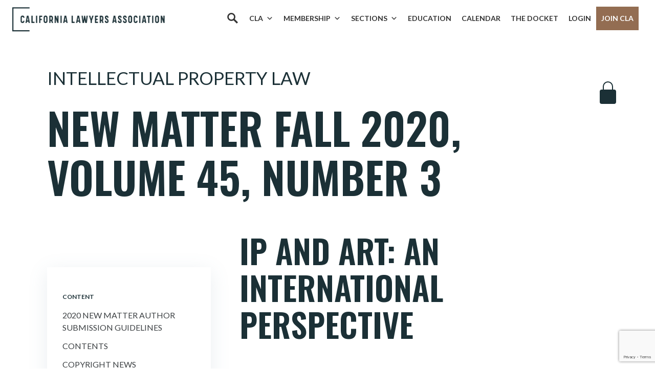

--- FILE ---
content_type: text/html; charset=utf-8
request_url: https://www.google.com/recaptcha/api2/anchor?ar=1&k=6LcenLEpAAAAAAS1iT4Y9C0VmGAXxPrq2I41lckX&co=aHR0cHM6Ly9jYWxhd3llcnMub3JnOjQ0Mw..&hl=en&v=PoyoqOPhxBO7pBk68S4YbpHZ&size=invisible&anchor-ms=20000&execute-ms=30000&cb=6mb29nn7dvjs
body_size: 48849
content:
<!DOCTYPE HTML><html dir="ltr" lang="en"><head><meta http-equiv="Content-Type" content="text/html; charset=UTF-8">
<meta http-equiv="X-UA-Compatible" content="IE=edge">
<title>reCAPTCHA</title>
<style type="text/css">
/* cyrillic-ext */
@font-face {
  font-family: 'Roboto';
  font-style: normal;
  font-weight: 400;
  font-stretch: 100%;
  src: url(//fonts.gstatic.com/s/roboto/v48/KFO7CnqEu92Fr1ME7kSn66aGLdTylUAMa3GUBHMdazTgWw.woff2) format('woff2');
  unicode-range: U+0460-052F, U+1C80-1C8A, U+20B4, U+2DE0-2DFF, U+A640-A69F, U+FE2E-FE2F;
}
/* cyrillic */
@font-face {
  font-family: 'Roboto';
  font-style: normal;
  font-weight: 400;
  font-stretch: 100%;
  src: url(//fonts.gstatic.com/s/roboto/v48/KFO7CnqEu92Fr1ME7kSn66aGLdTylUAMa3iUBHMdazTgWw.woff2) format('woff2');
  unicode-range: U+0301, U+0400-045F, U+0490-0491, U+04B0-04B1, U+2116;
}
/* greek-ext */
@font-face {
  font-family: 'Roboto';
  font-style: normal;
  font-weight: 400;
  font-stretch: 100%;
  src: url(//fonts.gstatic.com/s/roboto/v48/KFO7CnqEu92Fr1ME7kSn66aGLdTylUAMa3CUBHMdazTgWw.woff2) format('woff2');
  unicode-range: U+1F00-1FFF;
}
/* greek */
@font-face {
  font-family: 'Roboto';
  font-style: normal;
  font-weight: 400;
  font-stretch: 100%;
  src: url(//fonts.gstatic.com/s/roboto/v48/KFO7CnqEu92Fr1ME7kSn66aGLdTylUAMa3-UBHMdazTgWw.woff2) format('woff2');
  unicode-range: U+0370-0377, U+037A-037F, U+0384-038A, U+038C, U+038E-03A1, U+03A3-03FF;
}
/* math */
@font-face {
  font-family: 'Roboto';
  font-style: normal;
  font-weight: 400;
  font-stretch: 100%;
  src: url(//fonts.gstatic.com/s/roboto/v48/KFO7CnqEu92Fr1ME7kSn66aGLdTylUAMawCUBHMdazTgWw.woff2) format('woff2');
  unicode-range: U+0302-0303, U+0305, U+0307-0308, U+0310, U+0312, U+0315, U+031A, U+0326-0327, U+032C, U+032F-0330, U+0332-0333, U+0338, U+033A, U+0346, U+034D, U+0391-03A1, U+03A3-03A9, U+03B1-03C9, U+03D1, U+03D5-03D6, U+03F0-03F1, U+03F4-03F5, U+2016-2017, U+2034-2038, U+203C, U+2040, U+2043, U+2047, U+2050, U+2057, U+205F, U+2070-2071, U+2074-208E, U+2090-209C, U+20D0-20DC, U+20E1, U+20E5-20EF, U+2100-2112, U+2114-2115, U+2117-2121, U+2123-214F, U+2190, U+2192, U+2194-21AE, U+21B0-21E5, U+21F1-21F2, U+21F4-2211, U+2213-2214, U+2216-22FF, U+2308-230B, U+2310, U+2319, U+231C-2321, U+2336-237A, U+237C, U+2395, U+239B-23B7, U+23D0, U+23DC-23E1, U+2474-2475, U+25AF, U+25B3, U+25B7, U+25BD, U+25C1, U+25CA, U+25CC, U+25FB, U+266D-266F, U+27C0-27FF, U+2900-2AFF, U+2B0E-2B11, U+2B30-2B4C, U+2BFE, U+3030, U+FF5B, U+FF5D, U+1D400-1D7FF, U+1EE00-1EEFF;
}
/* symbols */
@font-face {
  font-family: 'Roboto';
  font-style: normal;
  font-weight: 400;
  font-stretch: 100%;
  src: url(//fonts.gstatic.com/s/roboto/v48/KFO7CnqEu92Fr1ME7kSn66aGLdTylUAMaxKUBHMdazTgWw.woff2) format('woff2');
  unicode-range: U+0001-000C, U+000E-001F, U+007F-009F, U+20DD-20E0, U+20E2-20E4, U+2150-218F, U+2190, U+2192, U+2194-2199, U+21AF, U+21E6-21F0, U+21F3, U+2218-2219, U+2299, U+22C4-22C6, U+2300-243F, U+2440-244A, U+2460-24FF, U+25A0-27BF, U+2800-28FF, U+2921-2922, U+2981, U+29BF, U+29EB, U+2B00-2BFF, U+4DC0-4DFF, U+FFF9-FFFB, U+10140-1018E, U+10190-1019C, U+101A0, U+101D0-101FD, U+102E0-102FB, U+10E60-10E7E, U+1D2C0-1D2D3, U+1D2E0-1D37F, U+1F000-1F0FF, U+1F100-1F1AD, U+1F1E6-1F1FF, U+1F30D-1F30F, U+1F315, U+1F31C, U+1F31E, U+1F320-1F32C, U+1F336, U+1F378, U+1F37D, U+1F382, U+1F393-1F39F, U+1F3A7-1F3A8, U+1F3AC-1F3AF, U+1F3C2, U+1F3C4-1F3C6, U+1F3CA-1F3CE, U+1F3D4-1F3E0, U+1F3ED, U+1F3F1-1F3F3, U+1F3F5-1F3F7, U+1F408, U+1F415, U+1F41F, U+1F426, U+1F43F, U+1F441-1F442, U+1F444, U+1F446-1F449, U+1F44C-1F44E, U+1F453, U+1F46A, U+1F47D, U+1F4A3, U+1F4B0, U+1F4B3, U+1F4B9, U+1F4BB, U+1F4BF, U+1F4C8-1F4CB, U+1F4D6, U+1F4DA, U+1F4DF, U+1F4E3-1F4E6, U+1F4EA-1F4ED, U+1F4F7, U+1F4F9-1F4FB, U+1F4FD-1F4FE, U+1F503, U+1F507-1F50B, U+1F50D, U+1F512-1F513, U+1F53E-1F54A, U+1F54F-1F5FA, U+1F610, U+1F650-1F67F, U+1F687, U+1F68D, U+1F691, U+1F694, U+1F698, U+1F6AD, U+1F6B2, U+1F6B9-1F6BA, U+1F6BC, U+1F6C6-1F6CF, U+1F6D3-1F6D7, U+1F6E0-1F6EA, U+1F6F0-1F6F3, U+1F6F7-1F6FC, U+1F700-1F7FF, U+1F800-1F80B, U+1F810-1F847, U+1F850-1F859, U+1F860-1F887, U+1F890-1F8AD, U+1F8B0-1F8BB, U+1F8C0-1F8C1, U+1F900-1F90B, U+1F93B, U+1F946, U+1F984, U+1F996, U+1F9E9, U+1FA00-1FA6F, U+1FA70-1FA7C, U+1FA80-1FA89, U+1FA8F-1FAC6, U+1FACE-1FADC, U+1FADF-1FAE9, U+1FAF0-1FAF8, U+1FB00-1FBFF;
}
/* vietnamese */
@font-face {
  font-family: 'Roboto';
  font-style: normal;
  font-weight: 400;
  font-stretch: 100%;
  src: url(//fonts.gstatic.com/s/roboto/v48/KFO7CnqEu92Fr1ME7kSn66aGLdTylUAMa3OUBHMdazTgWw.woff2) format('woff2');
  unicode-range: U+0102-0103, U+0110-0111, U+0128-0129, U+0168-0169, U+01A0-01A1, U+01AF-01B0, U+0300-0301, U+0303-0304, U+0308-0309, U+0323, U+0329, U+1EA0-1EF9, U+20AB;
}
/* latin-ext */
@font-face {
  font-family: 'Roboto';
  font-style: normal;
  font-weight: 400;
  font-stretch: 100%;
  src: url(//fonts.gstatic.com/s/roboto/v48/KFO7CnqEu92Fr1ME7kSn66aGLdTylUAMa3KUBHMdazTgWw.woff2) format('woff2');
  unicode-range: U+0100-02BA, U+02BD-02C5, U+02C7-02CC, U+02CE-02D7, U+02DD-02FF, U+0304, U+0308, U+0329, U+1D00-1DBF, U+1E00-1E9F, U+1EF2-1EFF, U+2020, U+20A0-20AB, U+20AD-20C0, U+2113, U+2C60-2C7F, U+A720-A7FF;
}
/* latin */
@font-face {
  font-family: 'Roboto';
  font-style: normal;
  font-weight: 400;
  font-stretch: 100%;
  src: url(//fonts.gstatic.com/s/roboto/v48/KFO7CnqEu92Fr1ME7kSn66aGLdTylUAMa3yUBHMdazQ.woff2) format('woff2');
  unicode-range: U+0000-00FF, U+0131, U+0152-0153, U+02BB-02BC, U+02C6, U+02DA, U+02DC, U+0304, U+0308, U+0329, U+2000-206F, U+20AC, U+2122, U+2191, U+2193, U+2212, U+2215, U+FEFF, U+FFFD;
}
/* cyrillic-ext */
@font-face {
  font-family: 'Roboto';
  font-style: normal;
  font-weight: 500;
  font-stretch: 100%;
  src: url(//fonts.gstatic.com/s/roboto/v48/KFO7CnqEu92Fr1ME7kSn66aGLdTylUAMa3GUBHMdazTgWw.woff2) format('woff2');
  unicode-range: U+0460-052F, U+1C80-1C8A, U+20B4, U+2DE0-2DFF, U+A640-A69F, U+FE2E-FE2F;
}
/* cyrillic */
@font-face {
  font-family: 'Roboto';
  font-style: normal;
  font-weight: 500;
  font-stretch: 100%;
  src: url(//fonts.gstatic.com/s/roboto/v48/KFO7CnqEu92Fr1ME7kSn66aGLdTylUAMa3iUBHMdazTgWw.woff2) format('woff2');
  unicode-range: U+0301, U+0400-045F, U+0490-0491, U+04B0-04B1, U+2116;
}
/* greek-ext */
@font-face {
  font-family: 'Roboto';
  font-style: normal;
  font-weight: 500;
  font-stretch: 100%;
  src: url(//fonts.gstatic.com/s/roboto/v48/KFO7CnqEu92Fr1ME7kSn66aGLdTylUAMa3CUBHMdazTgWw.woff2) format('woff2');
  unicode-range: U+1F00-1FFF;
}
/* greek */
@font-face {
  font-family: 'Roboto';
  font-style: normal;
  font-weight: 500;
  font-stretch: 100%;
  src: url(//fonts.gstatic.com/s/roboto/v48/KFO7CnqEu92Fr1ME7kSn66aGLdTylUAMa3-UBHMdazTgWw.woff2) format('woff2');
  unicode-range: U+0370-0377, U+037A-037F, U+0384-038A, U+038C, U+038E-03A1, U+03A3-03FF;
}
/* math */
@font-face {
  font-family: 'Roboto';
  font-style: normal;
  font-weight: 500;
  font-stretch: 100%;
  src: url(//fonts.gstatic.com/s/roboto/v48/KFO7CnqEu92Fr1ME7kSn66aGLdTylUAMawCUBHMdazTgWw.woff2) format('woff2');
  unicode-range: U+0302-0303, U+0305, U+0307-0308, U+0310, U+0312, U+0315, U+031A, U+0326-0327, U+032C, U+032F-0330, U+0332-0333, U+0338, U+033A, U+0346, U+034D, U+0391-03A1, U+03A3-03A9, U+03B1-03C9, U+03D1, U+03D5-03D6, U+03F0-03F1, U+03F4-03F5, U+2016-2017, U+2034-2038, U+203C, U+2040, U+2043, U+2047, U+2050, U+2057, U+205F, U+2070-2071, U+2074-208E, U+2090-209C, U+20D0-20DC, U+20E1, U+20E5-20EF, U+2100-2112, U+2114-2115, U+2117-2121, U+2123-214F, U+2190, U+2192, U+2194-21AE, U+21B0-21E5, U+21F1-21F2, U+21F4-2211, U+2213-2214, U+2216-22FF, U+2308-230B, U+2310, U+2319, U+231C-2321, U+2336-237A, U+237C, U+2395, U+239B-23B7, U+23D0, U+23DC-23E1, U+2474-2475, U+25AF, U+25B3, U+25B7, U+25BD, U+25C1, U+25CA, U+25CC, U+25FB, U+266D-266F, U+27C0-27FF, U+2900-2AFF, U+2B0E-2B11, U+2B30-2B4C, U+2BFE, U+3030, U+FF5B, U+FF5D, U+1D400-1D7FF, U+1EE00-1EEFF;
}
/* symbols */
@font-face {
  font-family: 'Roboto';
  font-style: normal;
  font-weight: 500;
  font-stretch: 100%;
  src: url(//fonts.gstatic.com/s/roboto/v48/KFO7CnqEu92Fr1ME7kSn66aGLdTylUAMaxKUBHMdazTgWw.woff2) format('woff2');
  unicode-range: U+0001-000C, U+000E-001F, U+007F-009F, U+20DD-20E0, U+20E2-20E4, U+2150-218F, U+2190, U+2192, U+2194-2199, U+21AF, U+21E6-21F0, U+21F3, U+2218-2219, U+2299, U+22C4-22C6, U+2300-243F, U+2440-244A, U+2460-24FF, U+25A0-27BF, U+2800-28FF, U+2921-2922, U+2981, U+29BF, U+29EB, U+2B00-2BFF, U+4DC0-4DFF, U+FFF9-FFFB, U+10140-1018E, U+10190-1019C, U+101A0, U+101D0-101FD, U+102E0-102FB, U+10E60-10E7E, U+1D2C0-1D2D3, U+1D2E0-1D37F, U+1F000-1F0FF, U+1F100-1F1AD, U+1F1E6-1F1FF, U+1F30D-1F30F, U+1F315, U+1F31C, U+1F31E, U+1F320-1F32C, U+1F336, U+1F378, U+1F37D, U+1F382, U+1F393-1F39F, U+1F3A7-1F3A8, U+1F3AC-1F3AF, U+1F3C2, U+1F3C4-1F3C6, U+1F3CA-1F3CE, U+1F3D4-1F3E0, U+1F3ED, U+1F3F1-1F3F3, U+1F3F5-1F3F7, U+1F408, U+1F415, U+1F41F, U+1F426, U+1F43F, U+1F441-1F442, U+1F444, U+1F446-1F449, U+1F44C-1F44E, U+1F453, U+1F46A, U+1F47D, U+1F4A3, U+1F4B0, U+1F4B3, U+1F4B9, U+1F4BB, U+1F4BF, U+1F4C8-1F4CB, U+1F4D6, U+1F4DA, U+1F4DF, U+1F4E3-1F4E6, U+1F4EA-1F4ED, U+1F4F7, U+1F4F9-1F4FB, U+1F4FD-1F4FE, U+1F503, U+1F507-1F50B, U+1F50D, U+1F512-1F513, U+1F53E-1F54A, U+1F54F-1F5FA, U+1F610, U+1F650-1F67F, U+1F687, U+1F68D, U+1F691, U+1F694, U+1F698, U+1F6AD, U+1F6B2, U+1F6B9-1F6BA, U+1F6BC, U+1F6C6-1F6CF, U+1F6D3-1F6D7, U+1F6E0-1F6EA, U+1F6F0-1F6F3, U+1F6F7-1F6FC, U+1F700-1F7FF, U+1F800-1F80B, U+1F810-1F847, U+1F850-1F859, U+1F860-1F887, U+1F890-1F8AD, U+1F8B0-1F8BB, U+1F8C0-1F8C1, U+1F900-1F90B, U+1F93B, U+1F946, U+1F984, U+1F996, U+1F9E9, U+1FA00-1FA6F, U+1FA70-1FA7C, U+1FA80-1FA89, U+1FA8F-1FAC6, U+1FACE-1FADC, U+1FADF-1FAE9, U+1FAF0-1FAF8, U+1FB00-1FBFF;
}
/* vietnamese */
@font-face {
  font-family: 'Roboto';
  font-style: normal;
  font-weight: 500;
  font-stretch: 100%;
  src: url(//fonts.gstatic.com/s/roboto/v48/KFO7CnqEu92Fr1ME7kSn66aGLdTylUAMa3OUBHMdazTgWw.woff2) format('woff2');
  unicode-range: U+0102-0103, U+0110-0111, U+0128-0129, U+0168-0169, U+01A0-01A1, U+01AF-01B0, U+0300-0301, U+0303-0304, U+0308-0309, U+0323, U+0329, U+1EA0-1EF9, U+20AB;
}
/* latin-ext */
@font-face {
  font-family: 'Roboto';
  font-style: normal;
  font-weight: 500;
  font-stretch: 100%;
  src: url(//fonts.gstatic.com/s/roboto/v48/KFO7CnqEu92Fr1ME7kSn66aGLdTylUAMa3KUBHMdazTgWw.woff2) format('woff2');
  unicode-range: U+0100-02BA, U+02BD-02C5, U+02C7-02CC, U+02CE-02D7, U+02DD-02FF, U+0304, U+0308, U+0329, U+1D00-1DBF, U+1E00-1E9F, U+1EF2-1EFF, U+2020, U+20A0-20AB, U+20AD-20C0, U+2113, U+2C60-2C7F, U+A720-A7FF;
}
/* latin */
@font-face {
  font-family: 'Roboto';
  font-style: normal;
  font-weight: 500;
  font-stretch: 100%;
  src: url(//fonts.gstatic.com/s/roboto/v48/KFO7CnqEu92Fr1ME7kSn66aGLdTylUAMa3yUBHMdazQ.woff2) format('woff2');
  unicode-range: U+0000-00FF, U+0131, U+0152-0153, U+02BB-02BC, U+02C6, U+02DA, U+02DC, U+0304, U+0308, U+0329, U+2000-206F, U+20AC, U+2122, U+2191, U+2193, U+2212, U+2215, U+FEFF, U+FFFD;
}
/* cyrillic-ext */
@font-face {
  font-family: 'Roboto';
  font-style: normal;
  font-weight: 900;
  font-stretch: 100%;
  src: url(//fonts.gstatic.com/s/roboto/v48/KFO7CnqEu92Fr1ME7kSn66aGLdTylUAMa3GUBHMdazTgWw.woff2) format('woff2');
  unicode-range: U+0460-052F, U+1C80-1C8A, U+20B4, U+2DE0-2DFF, U+A640-A69F, U+FE2E-FE2F;
}
/* cyrillic */
@font-face {
  font-family: 'Roboto';
  font-style: normal;
  font-weight: 900;
  font-stretch: 100%;
  src: url(//fonts.gstatic.com/s/roboto/v48/KFO7CnqEu92Fr1ME7kSn66aGLdTylUAMa3iUBHMdazTgWw.woff2) format('woff2');
  unicode-range: U+0301, U+0400-045F, U+0490-0491, U+04B0-04B1, U+2116;
}
/* greek-ext */
@font-face {
  font-family: 'Roboto';
  font-style: normal;
  font-weight: 900;
  font-stretch: 100%;
  src: url(//fonts.gstatic.com/s/roboto/v48/KFO7CnqEu92Fr1ME7kSn66aGLdTylUAMa3CUBHMdazTgWw.woff2) format('woff2');
  unicode-range: U+1F00-1FFF;
}
/* greek */
@font-face {
  font-family: 'Roboto';
  font-style: normal;
  font-weight: 900;
  font-stretch: 100%;
  src: url(//fonts.gstatic.com/s/roboto/v48/KFO7CnqEu92Fr1ME7kSn66aGLdTylUAMa3-UBHMdazTgWw.woff2) format('woff2');
  unicode-range: U+0370-0377, U+037A-037F, U+0384-038A, U+038C, U+038E-03A1, U+03A3-03FF;
}
/* math */
@font-face {
  font-family: 'Roboto';
  font-style: normal;
  font-weight: 900;
  font-stretch: 100%;
  src: url(//fonts.gstatic.com/s/roboto/v48/KFO7CnqEu92Fr1ME7kSn66aGLdTylUAMawCUBHMdazTgWw.woff2) format('woff2');
  unicode-range: U+0302-0303, U+0305, U+0307-0308, U+0310, U+0312, U+0315, U+031A, U+0326-0327, U+032C, U+032F-0330, U+0332-0333, U+0338, U+033A, U+0346, U+034D, U+0391-03A1, U+03A3-03A9, U+03B1-03C9, U+03D1, U+03D5-03D6, U+03F0-03F1, U+03F4-03F5, U+2016-2017, U+2034-2038, U+203C, U+2040, U+2043, U+2047, U+2050, U+2057, U+205F, U+2070-2071, U+2074-208E, U+2090-209C, U+20D0-20DC, U+20E1, U+20E5-20EF, U+2100-2112, U+2114-2115, U+2117-2121, U+2123-214F, U+2190, U+2192, U+2194-21AE, U+21B0-21E5, U+21F1-21F2, U+21F4-2211, U+2213-2214, U+2216-22FF, U+2308-230B, U+2310, U+2319, U+231C-2321, U+2336-237A, U+237C, U+2395, U+239B-23B7, U+23D0, U+23DC-23E1, U+2474-2475, U+25AF, U+25B3, U+25B7, U+25BD, U+25C1, U+25CA, U+25CC, U+25FB, U+266D-266F, U+27C0-27FF, U+2900-2AFF, U+2B0E-2B11, U+2B30-2B4C, U+2BFE, U+3030, U+FF5B, U+FF5D, U+1D400-1D7FF, U+1EE00-1EEFF;
}
/* symbols */
@font-face {
  font-family: 'Roboto';
  font-style: normal;
  font-weight: 900;
  font-stretch: 100%;
  src: url(//fonts.gstatic.com/s/roboto/v48/KFO7CnqEu92Fr1ME7kSn66aGLdTylUAMaxKUBHMdazTgWw.woff2) format('woff2');
  unicode-range: U+0001-000C, U+000E-001F, U+007F-009F, U+20DD-20E0, U+20E2-20E4, U+2150-218F, U+2190, U+2192, U+2194-2199, U+21AF, U+21E6-21F0, U+21F3, U+2218-2219, U+2299, U+22C4-22C6, U+2300-243F, U+2440-244A, U+2460-24FF, U+25A0-27BF, U+2800-28FF, U+2921-2922, U+2981, U+29BF, U+29EB, U+2B00-2BFF, U+4DC0-4DFF, U+FFF9-FFFB, U+10140-1018E, U+10190-1019C, U+101A0, U+101D0-101FD, U+102E0-102FB, U+10E60-10E7E, U+1D2C0-1D2D3, U+1D2E0-1D37F, U+1F000-1F0FF, U+1F100-1F1AD, U+1F1E6-1F1FF, U+1F30D-1F30F, U+1F315, U+1F31C, U+1F31E, U+1F320-1F32C, U+1F336, U+1F378, U+1F37D, U+1F382, U+1F393-1F39F, U+1F3A7-1F3A8, U+1F3AC-1F3AF, U+1F3C2, U+1F3C4-1F3C6, U+1F3CA-1F3CE, U+1F3D4-1F3E0, U+1F3ED, U+1F3F1-1F3F3, U+1F3F5-1F3F7, U+1F408, U+1F415, U+1F41F, U+1F426, U+1F43F, U+1F441-1F442, U+1F444, U+1F446-1F449, U+1F44C-1F44E, U+1F453, U+1F46A, U+1F47D, U+1F4A3, U+1F4B0, U+1F4B3, U+1F4B9, U+1F4BB, U+1F4BF, U+1F4C8-1F4CB, U+1F4D6, U+1F4DA, U+1F4DF, U+1F4E3-1F4E6, U+1F4EA-1F4ED, U+1F4F7, U+1F4F9-1F4FB, U+1F4FD-1F4FE, U+1F503, U+1F507-1F50B, U+1F50D, U+1F512-1F513, U+1F53E-1F54A, U+1F54F-1F5FA, U+1F610, U+1F650-1F67F, U+1F687, U+1F68D, U+1F691, U+1F694, U+1F698, U+1F6AD, U+1F6B2, U+1F6B9-1F6BA, U+1F6BC, U+1F6C6-1F6CF, U+1F6D3-1F6D7, U+1F6E0-1F6EA, U+1F6F0-1F6F3, U+1F6F7-1F6FC, U+1F700-1F7FF, U+1F800-1F80B, U+1F810-1F847, U+1F850-1F859, U+1F860-1F887, U+1F890-1F8AD, U+1F8B0-1F8BB, U+1F8C0-1F8C1, U+1F900-1F90B, U+1F93B, U+1F946, U+1F984, U+1F996, U+1F9E9, U+1FA00-1FA6F, U+1FA70-1FA7C, U+1FA80-1FA89, U+1FA8F-1FAC6, U+1FACE-1FADC, U+1FADF-1FAE9, U+1FAF0-1FAF8, U+1FB00-1FBFF;
}
/* vietnamese */
@font-face {
  font-family: 'Roboto';
  font-style: normal;
  font-weight: 900;
  font-stretch: 100%;
  src: url(//fonts.gstatic.com/s/roboto/v48/KFO7CnqEu92Fr1ME7kSn66aGLdTylUAMa3OUBHMdazTgWw.woff2) format('woff2');
  unicode-range: U+0102-0103, U+0110-0111, U+0128-0129, U+0168-0169, U+01A0-01A1, U+01AF-01B0, U+0300-0301, U+0303-0304, U+0308-0309, U+0323, U+0329, U+1EA0-1EF9, U+20AB;
}
/* latin-ext */
@font-face {
  font-family: 'Roboto';
  font-style: normal;
  font-weight: 900;
  font-stretch: 100%;
  src: url(//fonts.gstatic.com/s/roboto/v48/KFO7CnqEu92Fr1ME7kSn66aGLdTylUAMa3KUBHMdazTgWw.woff2) format('woff2');
  unicode-range: U+0100-02BA, U+02BD-02C5, U+02C7-02CC, U+02CE-02D7, U+02DD-02FF, U+0304, U+0308, U+0329, U+1D00-1DBF, U+1E00-1E9F, U+1EF2-1EFF, U+2020, U+20A0-20AB, U+20AD-20C0, U+2113, U+2C60-2C7F, U+A720-A7FF;
}
/* latin */
@font-face {
  font-family: 'Roboto';
  font-style: normal;
  font-weight: 900;
  font-stretch: 100%;
  src: url(//fonts.gstatic.com/s/roboto/v48/KFO7CnqEu92Fr1ME7kSn66aGLdTylUAMa3yUBHMdazQ.woff2) format('woff2');
  unicode-range: U+0000-00FF, U+0131, U+0152-0153, U+02BB-02BC, U+02C6, U+02DA, U+02DC, U+0304, U+0308, U+0329, U+2000-206F, U+20AC, U+2122, U+2191, U+2193, U+2212, U+2215, U+FEFF, U+FFFD;
}

</style>
<link rel="stylesheet" type="text/css" href="https://www.gstatic.com/recaptcha/releases/PoyoqOPhxBO7pBk68S4YbpHZ/styles__ltr.css">
<script nonce="3msUIzjh7C7dQ0AbE6Hr-g" type="text/javascript">window['__recaptcha_api'] = 'https://www.google.com/recaptcha/api2/';</script>
<script type="text/javascript" src="https://www.gstatic.com/recaptcha/releases/PoyoqOPhxBO7pBk68S4YbpHZ/recaptcha__en.js" nonce="3msUIzjh7C7dQ0AbE6Hr-g">
      
    </script></head>
<body><div id="rc-anchor-alert" class="rc-anchor-alert"></div>
<input type="hidden" id="recaptcha-token" value="[base64]">
<script type="text/javascript" nonce="3msUIzjh7C7dQ0AbE6Hr-g">
      recaptcha.anchor.Main.init("[\x22ainput\x22,[\x22bgdata\x22,\x22\x22,\[base64]/[base64]/[base64]/ZyhXLGgpOnEoW04sMjEsbF0sVywwKSxoKSxmYWxzZSxmYWxzZSl9Y2F0Y2goayl7RygzNTgsVyk/[base64]/[base64]/[base64]/[base64]/[base64]/[base64]/[base64]/bmV3IEJbT10oRFswXSk6dz09Mj9uZXcgQltPXShEWzBdLERbMV0pOnc9PTM/bmV3IEJbT10oRFswXSxEWzFdLERbMl0pOnc9PTQ/[base64]/[base64]/[base64]/[base64]/[base64]\\u003d\x22,\[base64]\\u003d\x22,\x22w44tw4/CmcK1wrcew5/[base64]/Cp3vDncKwN8KPXAg5ZMOfwrHCpxrCjcK7WsKVwqTCi0LDvlguLMKyLGLCo8Kwwok0wqzDvGHDu1Fkw7dZYDTDhMKiOsOjw5fDuQFKTBFCW8K0R8KOMh/[base64]/[base64]/Co8OWIsOPw5t7wr45ZsO/wq/[base64]/CtcK8X2fDiyfDhXnCg3Qdw45AYi/Cm8OSfcKdw5rClsK7w4XCg3YhNMKmYxXDscK1w4vCgTHCiiXCosOia8OjW8Kdw7RXwovCqB1sCGh3w6xPwoxgGkNgc2VTw5Iaw4NCw43DlWgIG37CusKpw7tfw64Pw7zCnsKUwofDmsKcd8ORaA94w6pAwq8Ew4UWw5cgwq/[base64]/CpkXDp0A2d23DoQZMwq0GEMORw4kww5pawrY9w5Q1w7BWHsKaw7IKw5rDtQRkOgDCrsK1esOQIsOHw6Q3GsOdSgfCmnFtwp/[base64]/DoFjDgSPDtcO6w7BjwpBzw5PCqsKdw6rCql5Mw7I8OsKLwozCicK/wqLChBIaZsKZUMKcw4oMDyrDrcOow5EZPsKTUsOkaVfDq8K9w4dOOmVnZRfCpQ3DqMKwCBrCpkdPw5bClSvDpyfDv8KBOmTDnkzChsOoa003wo0pw4UtUMOUR1dWw67Cj0/CqMKyAWfCtmzClB10wpDDjWrCp8OzwrXCkz5xaMKAR8K3w41CYsKJw5ACeMKQwpnDqitFTHwVCmHDuQ4hwqwtfBg+dBc2w7ETwrLDpT1/KcOcSB/DlQXCsG/[base64]/[base64]/ChMKLA8OqU37CisO1w7HDvsKUw4/DnUxWw5VSRBx7w5VreW0MMVbDp8OLeEbCgEfCoUnDpsO4KmLCs8KbGgvCsUrCh1J4LMOhwr7CnVbDl2hnAXzDpk/[base64]/b3BQw6/DnkwIU8OTw4zDt8K8wrfCtcKhfcOywoLDusOjVMO8wrbDtsOkwrXDh1hKAxYpwpjCpTPCnCcew4pUaGt3wo4tUMOxwooDwp7DjsKRBcKnBHhaOnbCicOMaytcS8K2woQaJcO3w4/DvykId8KJZMO2w5rDnUDCvMOsw5VhWMO4w5/DoAdDwqfCnsOTwpMIKw5QTcO+fVTCnEw5wrsAw7PChgzCuwDCs8O5w5pSwqvDoFrCoMKrw7PCoCXDrcKLZcOSw7UrBS/Cn8KRF2MzwoNXwpLCmsKEwrDCpsO+dcK6w4d6QT3DgMO2csKqZcORecO2wqXDhzTCi8KEw4zCvGR7Om8yw79Caw3CjsKNLUdoF1Fsw6tFw57CvsO4IB3CnMOoNE7Cu8Ofw6vCq0rCt8KqRMKgaMK4woVkwqYAw6HDvATCrFXCpsOVw4lpWzJHYsKww5/DrnbDs8OxMTfDiSZtw5zCkcKawrsWwqLDtcOLwofDtk/[base64]/[base64]/CrT3DicO7w4bDnsKCBcKNw7B/NjrDj3oiVgDDllFGaMO7PcKyOGjCkX7CqwnCmHXCmBLCocOJKXdxw6/Di8OyIXjDt8KwaMOVwrNkwrvDkcO8wqrCq8OUwpjDqMOJD8KZbCLCrcKRXXNOw4LCni3DlcKGDMKLw7AEwonCq8OKw7Abwq/CkXc6PcObw74xJncEeWU6YXY6esOTw4BKKAzDjRrDrjsuOTjCksO8w4kUbzJtw5AMVHsmcgt2wrtbw7sIwoYcwoPCkC3DsWXCtzjCjjvDs2xjJDAcJn/CuxVcOcO4wovDs1LChcO4Q8OxEcKCw6TDicOGa8KZw55bw4HCrXbCqMOFZSYdVhpkw6dpCxsew7I+wpdfIcK+FcORwo85PUzCjU3DqF/CvsKYw6lVY0h4wo3DtsK5GcO4P8OLwqDCncKbUVpWNx/[base64]/QDkwRcKnGH87dcKwwrjDijdOw5JnVC3DoWwvfSLDoMOEw5nDscO6GAnCg1R5Ph7CjybDgcKDN0PChklkwpLCgsK0wpDDvzjDs3kDw4bCq8OxwrIaw77DhMOXe8OGFMK/w4TDjMOMSB9sCBnCvMO4HcODwrIWGcKWLmDDuMOfIsO/KTTDiArClcOiw4PDhWXCssKdUsOZw6vCsBQvJQnCrRY2wpnDn8KHRcOkFsKRIMK0wr3DilHCosKDw6XCl8KDYnR4w6HCq8O0wofCqj4/QMOrw4/Cvy5RwrrCucKJw6LDv8Orwo3DscOGGsOOwovCiX/DtWHDnBw0w5RVwqrCnE42wpHDvsKMw6PDiw5NBWtLOcO1bcKYFsOMDcK6Tg1DwqZFw7wQwpRrDH/DtRp7JsKtDcOAwo8IwpnCq8KmemTDpHwmw6ZEwqjCgA8PwoVPw61DF3rDk0UjB0hUw7TCisOqPMKWGw3Dn8O2wp5Yw6TDm8O/LsKnwqlZw7gSDVo+wo8VNkHCpy/DvD3ClUHCtQPCgG9Gw5bCjgfDmsOnw7TChyDCnMOZbTdywrlBw6IlwpbDt8OqWTURwoM3wp5ed8KSVcOUXsOnQEtSU8KxbTfDvsO/ZsKCRDFfwq3DgsORwoHDk8KlHSEowoEVEl/DthnCq8OdM8Opw7PCnzfCgsKVw7tewqIOwqJ3w6cXw4zCjldbw4NKNBw+wqPCtMKQw5PDqsO8w4PDlcKJw7Yha148QcKzw7k6VGlRQSJlJwTDs8KRwoUZDMOrw4A9NcKAcmLCqDPDlMKAwpDDv3onw6/CvgxYAsK6w5TDiEY4PMOZQl/Dn8K/w5/Dq8KxFsO9W8OBw4TCpCTDpHg9Im/Ct8KlCcK+w6rDugjDkMOkw61Cw4bDqH/[base64]/[base64]/YUNACMOTIznDlcOEwooKcALDpm/CvzbCpsOhw7XDqyHCkDHCocOuwqc7w5Rxwrw+wpTCkMKkwrDDvxJWw7d7Rn/Dg8K3wqo6QTolQ3pBaGnDtMKWeTcCCSJgf8ODFsOuCcOxVSjCsMOvEyjDjMKRCcK2w6zDnShXITMawqYNYMOXwpbDlThOFMO5KybDqsOiwpt3w4tjNMOXBz3DuTjCtH0kw5kbwonCuMKwwpvDhlkDEQBoXcOMBcK/IsOow6TDqwJAwrvCtsOJXB0GUMO2bsOZwrjDlMOYLkjDgMOFw7g+w6NzGTrDq8OTPC/CjzFWw6bCtMOzdcKJwr/DgGM0w4bDnMOFNcOEKMKYwrsnNWzCvB0tSk1HwofCkBwdJMKWw4PCij7DhsOWwq0pGVnCtmfCpcOcwpJrCmN2wpMNXGTCohnCv8OjUD4BwovDokkGbFlYQUMhdgHDpSY9woEyw7ceHsKbw5RFfcOiXMK/wqB9w4wlU1p/w4TDnmBmw5dZL8OFw7wSwofCgEjDuQNZf8OKw78RwrcUU8OkwqnDiXPDnQzDvMKIw6TCrE5BXBNRwqjDsUcmw7bCnyfDmlTCjW4VwqVaXsKhw54nwr5dw5AjTcKrwp3Dh8Kyw5oaC0vDlMKqex0RAcKfCcOGHFzDisODC8OQA3V5IsKjT0/[base64]/Ds23DgsOFFlMPTm07wqtTw5MewplGQABzw6bCnMK3w5LDvhQSwqcywrHDosOow7YAwo3DlMO3WVAawr51dyx4wpPCpSlBXMOQwoLCmH53Xk7CqV5Pw5zCpUJhw7zCvMOPegtrXE3Ckx/Di08ReWsFwoJcwod5NcOvw4vDksOwYA1dwrV8REnCnMOUw7Vvwql0w57DmkDCgsKZRhjChB5pc8OAWgbClSEcPcOuw4JpPmVgc8OZw5thIsKoEMOlE1pdE3XCu8OdQcOAcE/Cj8OAGxDCsV/CvDouw77DnUEvR8O6wp/DiW0bHBljw6vDp8OOO1ECJcO/OMKTw63Co1jDlcOjPcOrw4haw4XCtMKAw4nDmVzDm3zDg8OMw6DDuGrDpmzCrMKJwpsew4NnwqxXdBM0w7zDosK2w40vwozDvMKkZ8OGwpJnK8Ocw4EpMUjCuHxZw7RKw4l/[base64]/Cg8KRVsO5w4fDpmtdfsOJwp7CgcO4Nk7Clmd6G8OKC0dGw6/DpMOGfGbDhH96V8ObwoMuZFBvJ1nDqcKZwrJ+YsOPck3CowDCpsOPw4dzw5FzwpLDrAnDjgppw6TChMKrw75hNMKga8OmHi7DuMK7PUsXwqB4IVUmVX/[base64]/[base64]/[base64]/CrUtFamktGMKfw7QGw71FwpJJwobDsAfCpsOKw4gVw5HCkmgVw5ZeUsOOOEnCjsKYw7PDpyHDs8KPwqjCowFRwoxFwq4LwpxXw7QEK8O7D0bDsGrCj8OmAF/CnMKdwqfCqsO2NgNwwqPDgRRidCfDsUfDnFA5wqlqwpfDi8OeIzUEwrBaf8KUPCzDtCd/[base64]/[base64]/w5nDjMO7w63Ci2jDlsObNxIABcKuwrvDhFcKw7zCp8OWwrfCr8OEMmHDkTpMLHhaXjLCnSjCsTnCiXo4wrZMw7/DpsKnG3c7wo3CmMKJw4NnAl/Dj8K9DcO0R8OPDsKZwqB6FFhhw55Mw6XDu0HDo8KlfcKLw7/DhMK/[base64]/DnsO6woVNwp/[base64]/CusODw4/CtsK1DWfDiE/DgVbDosKID8OEcGpgelU7wqLCjytPw4fDnMOIMsOFw6TDqFdIwrtnLMKDw7UwFhITJHPDulXCvW1SW8O/[base64]/Ch8KYwqRJw5Nzwo3Dq8KRR15rcsK7fmHCnTRkJcKXTQnDssKZw797XxvDnWDCknLDuBLDuBU/wo1Vw4rCsCbCmwwcWMO0XX0Tw53DrsOtA1bCtm/CqsOsw40Qw7gSw7QAcg/CmjnClcKmw694woE/aGwuw7gfPcO5bMO2ZsOLwq1vw53DoB4/w47DtMK0SAPClcKrw7pswoDDisK6DcOBBFnCuT/Chj/CvTjCuB7DukNpwrpUwpvDmsOvw6E4w7E6JsOlLDtEwrLCpMOww6LDjW9Lw4FBw7PCqcOkw5sraVnCusK+VsOaw6wsw57DlsK+FMKobFdBw79OB1UOwpnDp2/CpUfCrsKZwrJtDSbCt8ObIsO2w7ktZWTDhcOtJ8KnwofDocOsTMKCCWADTsOZImgjwq3CvcKrNMOxw64kFcOpQU0LF0ZswoYaZcKMw7XCjWDChSXDqFoDwoDCu8Olw4zClMO2XsKgRSU+wpw/w5FXUcOXw44hCAVrw5dBfwwbMMOYwo7CucOFdMKNw5fDqBPCgyvClBDDlQtOdcOZwoMVwr5Mw6IMwrMdwpTDphnCkW8uAF5XamnDisOFYMOMeXjCoMKuw7IyAywTM8OXwok2NHwzwp0uHsKowp8CXjbCuy3CkcKgw4ccT8Kab8O/w4PCucOfwqUDF8OccMONZcOFw5wgfMKJRg8tS8KvDCvClMOuw5UGTsOHICLDtcK3wqrDlcKXwoNKdGF4KSpawrHChyJkwqhbRiLCoCXDqcOWAsKBw6XCqhxnTFbCoifDilrDn8OHPcKZw4HDjC/CnBTDuMOWTF8MRsOHYsKXcXh9LTpfwo7CinJTwpDCmsKNwrVSw57CpcKQw7gxF0oAC8Oqw6jDohNiRcOPawt/fjg3w7g0DsK1wrbDuiJKFW9NKcK9wqUowqJBwoXCnsOJwqZeTcOYb8O/EC/Dq8KVw55WT8KEAl5PX8ObDg/[base64]/[base64]/DnsOTwrfChgHDm8K8VsOvwp4nwp3Cl8KGwonCt8KEVcKOZXltY8K/BzjDiC3CosKWDcOew6LCiMKmIlwtwpHCjMKWw7cmw7jCt0XDtMO2w4/DgMOUw7HCgcOLw60XMx5BGCHDv3QNw78zwr5zV29CHg/[base64]/DqxNxEMOJwrTCqTfCvMKXdcOUY0EoOnscw4FwBiPDmE4bw5nDrWLCsVtwMTLDpCzDgcOAwoIRwobDqsO8CcOpXi5mAMOrwrQmFG/DrcKfAcOUwpHCtgdrIcOmw7NvP8KLw4FFUTEiw6pqw5LDpBUZdMO1wqHDq8KgDsOzw4Zwwrk3wpEhw7YhdCsNw5TCmsKuSXTDnxY4C8KvFMOfGMKew5g3URLDr8ODw6/CsMKAw4LDpj7CnDfCmhrDhF/DvSvCocObw5bCs0LCuklVR8Ktw7LChyTCpWXDu2Y5wrMmw6TDg8OJw5bDrSFxC8O8wq7CgsK/X8OZw5rDk8Kaw7bDhCp1wpMWw7dlw50BwrTChjUzw6FxBQfDnMOPFzPDj3XDvcOWBcOfw4hew5wLNcOzwrnDtsOgJX/[base64]/Dt8Kgw6jDgsORN1lWbcK+wonCkMOmRAbCo8Ohw4XCmgTDocOcwrjCocKxwpxnMRbCksKBWMK8dhzCocODwrPDmSkEwrXDon4awp7Ciiw+w5zCvsKBw6hYw5Ubw6rDo8KYQ8O9wrfCrCpAw7M5wplEw67Dj8KVw6tOw6RWCMODFn/Co1fDjcO3w5g8w6cZw4AJw5QSLytQEMK7NsKfwpobGk7DrjPDt8KTUmEXFMKzF1wkw5lrw5XDpMOkw4PCscKUBMKpUsObUCDDpcK2dMK2w5jDnsKHDsO6wrvCnVDDmH/[base64]/ClcO2M0/CumF3eMKIcGDCmsOGw6wqGBNHc3NXEMOhw5LCisKtH1jDqxoRLH8+RWPCvwFuWmwRYRZaTcKNbWHDr8K1c8KhwpPDgMO/T3V6Fj7ChsOXJsKGw7HDjB7DpQfCv8KMwozClXgLBMKVw6HDkS3DgXjDucK7w4PDgMKZXFlKY3vDjEZILWBAcMOWwrjChSsWcXAgQjHCicOPRsOPPMKFFcKiHMOFwo9sDArDo8OiC3fDhcK1w6NRLsOZw40vw6zCsWhCwqnCsEgvFsK/[base64]/Ckx9Uw4ARwqrDiBEQwqEJw7HCjsKZW1rDrSxyT8O4S8KdwqPCsMOPaBkyJcO/w7/DnSTDi8KJw7XDk8OkfMK6EjMfdxQPw5zDulhnw4LDhMKHwoVqwpFKwo3ChBjCq8Osc8Kqwq9zVT8/CcOuwqU/w4jCscOOwp9pCsKsRcO+RDLCssKJw6vCgQbCs8KVXMODcsOYKh1HfD47wqtTw7lqw5/Do1rCgVYzBsOYdTTDs10id8OAw73CsGhtw7TCiThFY2/CnEnDvgtIwqhBDcOESRR9w4hALEtxwrzClD3Dn8KSwph3c8ODLMKOA8Kaw7g+AMK0w6rDjsOWRMKqw5TCtsOwE2fDosKHw4k8HjzDpjPDuF0+EsOyRWQ+w5rCoU/Cn8OlSTXCjF5xw4hNwq7Cm8KBwrTClsKCXxPCgVDCvcKMw5zCjMORYcO1wqI4wrvCrMOlAkInQRobDMKVwoHDm2/[base64]/Dgy3Dnmx5YC4Dw4HDs8OWQlHDgAR5BQkoX8K7wq3DiXZawoAiw5MwwoIjw7jCgsOUaSXDmsOCw4gswrjCsn1Vw64MAxZTEG3CoFfDoQYcw450XsKxU1Z1w4/CgcOcwqvDjBEYQMO3w6BWUGd3wrzCnMKewrHDnsOcw6DCtsOlw5XCpMKKTjNKwrnCii18IQrDksO3LcOmw4TDm8OUwrhtw47DvMOvwpjCv8KVWX3DmSdpw4jClHvCqx3DpcOyw75LEsK5CcKFDAnDh1Qrw7fDiMO5wqJxwrjDiMKAwr/CrVQAe8KWw6HChsK4w4l4WMOmQEDCi8OjLCTDuMKGa8K+A1hjQ0tdw5ZjYGRHb8O4bsKqw6DCtcKIw5tWfsKUVcK2TT1UCcOWw5HDsUDDoF/CtijCvVhqFMKsXsOTw5J7w7g9wq5VHn3CqcKzdA/DoMKpdMK/wp5Iw6hlJcK4w6PCscO2wqLDqRDDqMK2w47DosKtVHLDq24ddcKQwrLDjsOvw4N+MxdkfEfCrnxFwobCjEcEw5TCtMOpwqLCp8OHwqjDk0LDscOnw5vCukjCtHjCoMKhFSp1w7lnaUjCmcOgw4TCmljDmB/[base64]/I8OrEyREasO6woVmeMK3wpzDi1XCsMO9wrI6w54lOsOGw4l/LUkbdSdzw7I7VQ/DmlMFw7bDmsOUdG4RMcKrKcOxSThZwqzDunAgeT9XM8KzwrDDmjAiwoNDw5pYRxXDqhLDqcOGCcKuwoPDrcKDwrTDnsOZGBzCq8Krby/CnsOjwod6wo7DuMKRwrdSb8K0wqlgwrUkwoPDqWMNwrJpXMOFwoUXMMOjw6LCocO/woMMw7vDs8KWZMOHw5x0wo/DpjYpPMOKw60xw6LCqyfCqGTDrTEjwolVSVzCiHDDpyQRwqPDpsOtXh1ww55rKAPCt8O/[base64]/Do8KOwot0w7HDt8OIwqrCm8O3BQ4xw4HDlcKhwpXDhiQaYD5uw7fDqcOIAX3DiCLDvsKyZVLCoMKZQMK3wqbDtcO/w5vCncKLwqEgw44/woMBw4LDnn3Ch23CqFbDk8KVwpnDqwp/w7hHM8KVHMK+I8OswrXCucKvVsKuwo94aCx6CsOgKcOUw5NYwohrZcOmwrYrIjgDw4t0X8KJwrQzw5/CtWRheEDDsMOuwrfCpsOZBS3CtMOuwr4dwoQPw7x2OMO+UEldBcOAZcOyOMOUNzTCu2s/w67DplsWwpNiwo8cw6LClEAjC8OVwrHDonQkw73CrELCo8K8NVXDs8O9LkpRZUBLLMKtwqTCr1/CmMOmw7XDkl3DmsKoaBLDmkpuwqV5wrRJwqbCjcOWwqQQHMKHbQ/CgD3CijTChVrDpW03w4/[base64]/CoxrCjMO/AsOpbE5oNzojZ8K9wofCs18MwrvCqgrCjDPCuy1JwpXDl8KBw7doOlgjw67CsALDicKNAx8Sw6dGPMOCw588w7Fkw6LCj2fDtmBkw4cVwr8bw6nDgcOowqnClMOdwq4lJsKsw4vClTzDt8OIVkDCi0PCtcOnOhvCncK/[base64]/CiVMTwo/CoHvCuTDDmsO2G00bwpLDnhjDshvCvMO3w7/CgcKww4xBwqFCFRzDpUlZw5jCg8K8OcKBwq/ChMKFwo8+GsOIMsKPwoRgw6ELexkjQjTDnMOowo/DpCHCoTzDs1bDskY7eQQJNArCo8OhNloAw7TDvcKVwrxTeMOww6gTFQjCjGdxw4/DgcOsw6/Dh0gBeSLCnXJ6wpc1HsOqwqTCoAfDu8OTw6kOwpoTw6Znw44zwrLDssOkw6LChcOMMMKAw4pEw5bCpAYCc8OxIsKiw77DpsKFwrfDmcKsQMKIwq3Cpw9fwpVZwrlraSnCrlTDtTFCQm5Vwo5GZMO/[base64]/[base64]/CisO2wqTDh8KSwq7DtXcVwr/CjVDCo8KowodEfAzDmsOnwqDCpcK5wp4cwr/CthokcTvDo1HCgQ1/SlPCuj8wwo7CoTwrE8O6GGNLYcKywrHDicOFw6TDiUEyHsOiCsKuY8OJw5whD8OAAMKjw7jDjn3CqcO0wqhkwoPCtxktDVzCq8OzwoFmOkUvw7xRw7kha8K5w7LCjkENw7wbKw/DtMKgw7REw53DncOEcsKhWBtHFDo6csONwoDCr8Kcaxsmw4Mkw5bCqsOKw6ouwrLDlAEuw6nCmTDCgg/[base64]/CtsKBw7RCEsOrdMORw5/CpDNFKcKtw4jDksKtwpguwozDtmUyccK5cW0MCcObw6QaAcOsdsOzHB7CnX5FEcKafwfDvcOEIwLCqsKmw7vDusKWOsKOwo7DlWbDg8OLwr/DoiLDi2LCm8OZEcOEw5w/[base64]/CshTDiRnCuBF3wqfDhcKZwpHCrcOEw78BWMOySMKCTsKTN1TCqcOpcjc6w5fDgzo+woYFJ3oKFGRXw7fCrsOVw6LDosK2wpJQwp87TSI7wrxYKAjCr8O2wo/DpsKAw4/CrzTDjkUAw6fCkcOoXcOgYQbDkm7Dp2rDv8KJcwAMU3jCjkPDqMKSwppwbRpdw5DDuBcWRljCqUDDuw8wVyfCjMKrUcOsezFJwo81S8KwwqYED01tXMKtw6/DuMKKDgt4w5zDlsKRZU47X8OEMsOrenjCok8kw4LCi8KrwpBaOEzDscOwPcKkEyfCmh/[base64]/[base64]/CMKfTcKCw57CsW/DgFk1wpl7wptnwqLDsjoYEMOLwqzDslRCwqNkEMKsw6rClcO/w7N3G8K1OSZIwp7DvsKVc8KnacKiGcKvwphxw4rCkWQ6w7hSETwSw4PDrMO7wqzCmWhzVcOLw7bDvsKXWMKSBsOgU2cJwqFDwoXChcKSw67Dg8OvLcKpw4BewrwOGMKmw4HCkgpjbsOcQ8OxwotKFW/Dn3HDpXHDo1TDt8K3w5pHw7XDt8Oww6IITR3CkXnCozVOwokeKkTDjQvCpcKDwpN2WVZywpHCncKEwprCqMKQHA8+w6gzw55RITd6X8Kmb0XDtcO7w5rDpMKKwoDDpMKGw6nCszPDjcO3UA/DvjktLmF/[base64]/CsMKvw5bDicOqKzF4RUBQwprCsBc4U8OYMMK9cMKFwrNMwpXCuH8gwrcMwqsIwohYZGwww5kNTX4iGsKYPMODPXA2wrvDq8Osw5XDjRAXV8O/[base64]/NcO+GcK/w7YKR2HDqW7CvnrCgMO8TjlnFhAdw6rDp0xlIcKmwq9Zwr8SwpbDkV3DpsKqBsOZXMOPPsKDwrsjwqVaKCE5b1wgwoNLw6Uxw7JkczHDgcO1VMK8woYBwq7Ch8OqwrDDq0x0w7jCi8OjJ8KpwpbCrMKyC27Cil/Ds8KowrTDsMKTPMKPET/Dq8O9woDDhATDgcOTNRzCkMORfB0jw681wrXDpG/Dr2PDj8Kxw5E7AXfDmmrDnsO6S8OfU8Ojb8OcYS3Dgl9vwp1DeMKcGRJITQtdwoHCpcKYFE7DmsOgw6DCjcOBW1kYYjXDocOJZsO0cxopX2tBwp/Chjp0w4fDpcOZHjg+wpPCrcKDwqp9wo0mw4jCgBhQw6wADRF0w6/Dp8Klwr3Cs2nDtSJHbMKZHsOkwqjDgsOjw6YxOVdxai04Z8O6R8KuH8OSNlrCqsOMQcKeNMKCwrrDvQbCghBqPB8Qw5XDisKNMyDCisKuAFzCssKZczHChgDDg1nCqgjClsKMwpx/w4bCkQdsfF3CkMOEZMKJwpl2WHnDj8KCJDE8wqsELy5EOUYqwojCisOhwolOwqfCmsOGB8OCAsK8CDLDksKoAMOAF8O9w7J9WTjCjsOEG8OOfcKGwodnCRomwp7Ds1EQNcOTwo/DuMKHwphfw4rChnBOKSEJCsKfO8K6w4Yywp81QMKNb0lewqzCvknDgFzCisK/w4XCl8Ktw5ghw7l8G8Ofw7/ClMKDe13CsRBuwonDvBV0w6ApaMOYf8KQCCsowpV2WMOkwpzCuMKPM8OiAsKHwrVDY23DhMKZPsKnaMKzM1QEw5d1w6QYaMOBwqrClMOqwpwuBMKwaxQ5wpYww4/CgCHDl8Knw5Zvwp/DgMKXPcOgIMKVdBYOwq5TDx7DlsKeXVJkw5DCg8KhUcObMxTCi1TCrS4JT8Kud8OmTMODMMOVRcKSCcKqw77DkBXDg3bDo8KmQmzCsl/[base64]/DkMO9c8KZwo13wqzDpsKCwoQiwqXClsK3w6Nfw4lbwrXDlsOdwpzCqz3DmErCgsO4dwrCjcKCDMOdwqzCv1DCksK/w4JJU8KTw68RUcOEecKiwrA6BsKiw47DrcOJdDXCvHHDmFQUwpAPSXdQMxbDkUHCucOQLyBOw4M4wp1uw5PDj8K7w5cgQsKMwqkqwroSw6rCuTvDpi7CqcKYw7TCrHTDn8Kbw43CoyHDgMKwa8KgN13Cg2vCigTCt8OiMAdgwrPDqsKpw41GZVBIw5LDklHDpsKrQz/CksOSw6bCksKKwpXCo8O4wrMOwo3Dv17ConLDvm3Do8O6HizDoMKbAMOYasO2Om1Lw6HDjh/DkjRXwp/[base64]/DhybDl2RDwoNvLhALUXtKSMOowp/DsjvDkSLDtMOHwrRrwoRbw4heYsKmbsOIw79KKwQ5ZnjDq0xLSMOuwq4CwpnCocOBesKIwpnCt8OUwozCjsOTI8KGwrZ2YsOEwqXCgsOAwqHDksOJw4w5TcKuKMOTwo7DqcK6w4hdwrjDn8O1ADotAAR6w5VpUV4dw6o/w5kGXFPCtsKrw74owqlwQzLCssOfS0rCoU0Cw6LCpsKULjbDhStTwp/Dq8KIwp/DmsK2wqlRwrVTFxcqcsOpwqjCuRjCnTBrewfCucOsXMOiw63DmsOqw4rDu8K0w7bDiFdSwrdWB8K/d8Onw4LDl2QUw7x/TMKOdMOdw4nDo8KJwphNMsOUwocvKcO9UlJ1wpPCiMOFwo3CiRZ9eQhxXcKrw5/Cuyh4w648QMOowqUyXcKhw6/CoFB1wp8XwpY5w50owpnCrxzClsKEIFjCh13DlMKEEEvCosKoOSzCpcOpWUcLw5XCvnHDvsOKTsKDQRHCo8KSw6/DtsKdwp3DukUoXntdH8KJFlNkwoJHfcOawrNNM3pHw6nCvRMpBSJ7w5DDi8OuXMOSw5VVw7Vaw7QTwp7DkklJJz5VBzh8MzTCv8OlfXBQZ3PCv17Dil/DkcO2NlNWZhAqfMKSwrzDgVlLOx8yw4TCucOhPsOUw48KbsOuJlsUCkrCo8KgETzCoBFcY8Kgw5HCjMKqFcKgB8O0LgTDtcO1wpnDmhrDlWRmesKVwqvDrsOiw7FEw4Qgw4TCukjDmhRpB8OQwqXCg8KPajZadMKsw4RiwrPDpn/CuMKiCm1Dw4siwptJYcKiTic8YcOUU8OCw5vCvTd1wr90w7PDmyA7wr8nw6/Dj8KfeMKpw53DgitGw5F4amwOw5XDtMKcw6rDlcKcAnPDrGPCtcKnbRoqEELDh8KADMOSVCtGESgWDVzDlsOXRX0EKn5mwr/DugDCvMKMw4htw7zCuWAYwp8WwpJUan7Do8OPMMOxw7DDnMKoKsOCc8OybSZiP3A5NAIKwoPChnHDjEELKFLCpsKzFRzDlsKDXzTClwUHFcKSbk/[base64]/DscOgEMKdfhfDvcKDQkMAdm53b8KVJikzwrliS8K3wr1gw5rCtCMVwonCtsOTwoHDiMKYPcK4WhwnBEUjVBvDhsOiZl1GVMOmfnTCv8OPw57DtDBOw7rCqcO6GxwAwo9DKMKoaMOGcD/[base64]/[base64]/Dlx/Di8KBwrfCm8KCwq7CikVqM8OzYSfDgcKvwptVYnfDi33DkVPDtsK4wqPDhsOWw4hOGlXCsBrChV5XJ8K3woLDmSrCv1XCvmNlQsOXwrQzCj0yNsK6wrs0w6HDqsOgw7Rww7zDqgk8wrzCgE/CvcOrwpR3Yk3CjS/[base64]/CiyHCvTPDpcKLVBrCt8KPGMOuf8KtHcKITnvCp8OIw5I8wpzCn3RqGyPCosKtw7ghdcK2cUfCp0XDqS8QwrcnRypqw6kRR8OnR0vCvAvCnMK7w5ZzwoY+w5vCpXbDkMKYwrp8wq5Rwq9MwpcrRDzCvMKjwrR2HsKFX8K7w5tGUB9FMxkGIcKjw70iw47Ch2cWwp/[base64]/YsKIVMKqwo1BwqQAwrYmwpBifMKdR23CkMOYNzA0RkIdLMOrPsKYE8Ozw4xRQGbDp2vCrG7ChMO6w592GibDqcKkwr7Do8OrwpTCs8Ozw6p+RMKWCRMKwrTCnsOvSRDCv19wNsKJJnbCp8K0woh/ScKiwqJ8woPDmcO3ER4sw4bCoMK8OUc5worClArDk27DgsOdEcK2DQI7w6TDiATDhSnDrhJAw6NYOMOAw6vDlRBFwqNUwqcBfsOYwqEFDiLDnB/DlMKdwpBfHMKuw4lbwrd1wqZiw79pwr43wp/CpcKUCkDDj3Jmw4YOwpTDiWTDvm5Rw6xCwpFbw7AfwoHDuDwVaMK1BsOAw6PCp8Osw5JgwqPCp8Ogwo7DvWA2wro1w4HDsiDCu2rDhnPCgEXCoMOSw5rDjsOVdFxGwoAkwqbCnl/CjcKjwqbDkC1JOH7DrMO8ZHACA8KJOwoKwp7DrjHCjsOYOF7CicOZBsOnw7rChcO5w7fDu8KEwpfCt2JOwoMJIsKOw6Ybwq9nwqzChR/DgsO8fCPCpcKUaS3CnMOGaiF4BsOHFMK2w5TChMK2w77DpX5PKUDDsMO/wqU7wovChRvCm8K3wrDCpcOrwrdsw7PDmcKaWBPDmAdYLQnDpyxDw6lfOljDpjXCocK4bj7DusKcwoUXMAVKBMOJCcONw5LDk8OPwqrCuFEFeU3Ck8OmGMKCwo8ESHzCmsKDwpjDvBwoVRbDu8KbQ8KCwpLCsCxDwrVawr3CvcOqbcO1w4/CnG3ChDwDw4PDuxJWwpHDosKxwrXDkMKnR8OVw4PCpUvCsWjCsG9+w7PDj3rCqsOKA3YbWcObw5DDgH58NQXChMK6GcKawofDvy3DucKvF8OqGW5pbcOZE8OcPzMuZsOeKsKMwr3DmsKGwoXDjyFqw4NDw4DDosOSJMKResOANcO/AcO4W8Klw7PCuUXCo2/DplJcP8KQw6zCmsO5woLDi8K7esOewpnDtxAzbB7CsB/DqSUTO8KWw5DDlgDDiXBvNMKvw7Q8wqQsGHrCi0kGEMK7wovCrcK9w4lUW8OFWsKpw7JmwqIEwq/DkMOfwpgATGzCvcKNwr01wrARHsOwY8Kzw7HDpxwpcMOcJcKsw63DocO9R3x1w53CnF/DrxXDiFBXPBF/CVzChcKuRjMOwoXCtRnChGXCrcKBwoXDksKieDDCl1bCvzx3EUPCp1nCgR/Co8OtHxrDuMKpw6zDvH9qw6tuw63Cj0vCnMKMEsK0w7fDvcOiwoDClQV6w7zDvQJswobCr8OtwpXClmFawr/CoV/[base64]/CoQvDhMOrw7TCswBUwp9ya3Ynwow8w6tawobCom7Ck0tpwoAGX0HCmsKWw6/Cs8OXGnJjWsK7HFUkwqYsQ8KNWMO/XMO5wrRnw6TDvcKFw4lzw6ZyR8K+w4jCuEvDjxZjw7DCjsOmIsKVwopgE1jCkR7CrsK0PcOwJsK/GSrClXEUFMKOw7LCvMOXwrBOw5PCucKkBsOnBWt/KsO7CCZJRWHDm8K1w4E3w77DlF/DtsK6VcKBw7M6TsKUw6bClcKWbQnDjXvChsOhMMOsw7DCvVnDuCIVX8OdKMKJwrvDmjPDmcK/wqXCiMKPwqFTJGXCqMO4OX4XZsKgwrI2w6MywrfCv0VFwrw/wozCoBIvcX4DXUPCgMOsecKWdBhQw5ppcMO4wrUkU8KOwqsdw63DgFMaHMK0S2krIMOOKjfCjS/Ck8K8WyLCl0cXw64ITioYw4fDkhTCoVFXCnMIw63DmW9Gwq4jw5V1w6p+LMK5w6LDjVfDs8OWw7/DqMOpw4YXEcOYwq11w58uwoIYfsObIcOpw6HDk8Krw5bDgmLCuMKnw6zDqcK6wrxqe2wywpjCgUnDkMKkfWBhRsOwTFVvw6PDiMKow5vDkTZcwrM7w5hNwqXDpsKuWm8hw4HDjcOfWcOTw6hbJijDvsOOFDBAw69ZQsK7w6bDp2bCh0/ChMKbBAnDq8Kiw4zDnMOWNV/DisOLwoIeTHzDmsKnwrZ7w4fClVtgE1zDuQbDo8KIXwLCocK8AWclBMORJcKoNcOhwrRbw4HCpzIqPsKTBMKvMsKCMsK6UBbCtBbCuG3CgMOTOcOMJMOqw7FfSsKkTcObwo5+wrppDWwVQ8OtKjjDj8Kbw6fDosKUw6bDp8OgKcK/McOEdMOpZMOEwrBsw4HCnwLCsjpVeXPCv8KofknDqCEMQHHDlXArwpYOJMKyU0LCgQRjwqMLwpPCoxPDi8Kww7dkw5Iuw4clXxbDrsOUwqF5RGB7wpXCrjrCi8K9N8O3WcOdwp/CkjJZBhNLXxvCrl7DpQjDphjDvH8CQAw4NMOZBDPCt2zCiXLDjcKsw5jDtcO5DsKOwpYtEcOdHMOKwpXCuEbCiDdBIMK1w6EZDGAVQ3gvD8OGQzfDmMOMw4Axw6xUwrxjdwTDrR7CosO9w7rCpkEhw6/[base64]/[base64]/CrcO9w7fDksKowq3DjMOwdcKbXko0wr7Cv11Tw5UaHcK7aVnDn8Kqw5XCr8OZw5PCtsOgccKMDcOVw6nCmCPCnMK1wqhiaEpGwrjDrMOyI8OZIsKcPMKbwpY7T3AwZl0fd3rCoQTDpA7DusKcwo/CsDTDrMKJSsOWScO/KmtYw68LDVkowo4OwpbCqMO4wpoubF/DvcOCwobCnFnDssOawqVVRMO0wq5GPMOvdxLCtg1/[base64]/DlcONw5jDqsOIw7nDly5jwot2w5/DsFvCvsOfZMKfw4PDgcKZfsO1XnoVJ8OcwpHClC/DgMOYSsKiw49mwpU7wrvDo8Ozw4XDtGTClsOnFsOrwrPCpcKzM8Ksw6ILwr8ew4Z9S8KawoRIw68zTm/DsFvDs8KBDsKPw7bDg2DDuCpbaHnDpcK+wqvDhMKLw5bDgsOJwq/Dp2bCtlcMw5NIw4PDosOvw6XDv8O2w5fCqwHCoMKbMFdmcghBw6jDuC7Dq8Kzd8OwA8OUw4DCnMOHGsK4w4vCuXbDnsOCScOiIVHDnGAew6FXwqR+RcOIwofCu0MbwpUMDw5jw4bCjEbDrcOKeMOTw4XCrgE2aX7DjAJAf1PDg1R/w5khXsOcw6lDdMKQw4Udw6BjA8KyMMO2wqbDsMOWw4k+KFfCk1TCiTN+Q0B/wp0LwoLDvcOGw7J3RMKPw5bCtg7DnBXDtmvDgMK8wplCwovDjMOZaMKcWsKbwrd4wqsDCAbDi8OywrzCjcOVOGrDu8KGwobDgCsJw40Cw7QEw7FxAVBjw4vDnsOLeyp4w6dzXTEODsK1NcOXwrVMLnXDjsOiflnCmUc/acObBWvCscOBJsK2cRh1HX/DkMKkGXxfw7XCpSnCrcOmJlnDsMKFFXtTw41Fwokew74Mw4VyQMO3JGzDlsKAMcONEnNZwr/DuA3DlsOJw5dewpYnI8O3w7ZMw69XwoLDmcOiwrY4NlN3w6vDo8K+YsORUgLCnj1oworCn8Kmw4g4DRxVw4DDpMOWWRNcwonDisKHRcKyw4rDtntmWR7CvMOfU8Ouw4rDtgTDl8O7w7jCvcOXWlBRcMKFw5UGw5zCncKwwoPCtDHDtsKBwq4/UsOwwr17WsK3wrZtCcKJMsKbwpxdJsKqNcOhwo3DjXcRw6hBw5I/woBeOMOCwooUw4U4w68awqHCt8OFw75DK3/[base64]/w7o/wpXDqBhpwqgvRsO/[base64]\\u003d\x22],null,[\x22conf\x22,null,\x226LcenLEpAAAAAAS1iT4Y9C0VmGAXxPrq2I41lckX\x22,0,null,null,null,1,[21,125,63,73,95,87,41,43,42,83,102,105,109,121],[1017145,507],0,null,null,null,null,0,null,0,null,700,1,null,0,\[base64]/76lBhnEnQkZnOKMAhmv8xEZ\x22,0,0,null,null,1,null,0,0,null,null,null,0],\x22https://calawyers.org:443\x22,null,[3,1,1],null,null,null,1,3600,[\x22https://www.google.com/intl/en/policies/privacy/\x22,\x22https://www.google.com/intl/en/policies/terms/\x22],\x22/0AGSJHoJPKR5nlnADyipSvFO6pmajnMB6AlQBJtv4s\\u003d\x22,1,0,null,1,1769415378336,0,0,[152,53],null,[57,28,112],\x22RC-RfFt_awZ4QoQuA\x22,null,null,null,null,null,\x220dAFcWeA7cABf3MrOeiNmGAfeoQew3Wx2jzuS9d3RpXwrQhDz6DJWlVcwz9ewbKfpBnlQkcJ1MPFUY6-JT0BUorI5c2vdR5jhqMw\x22,1769498178324]");
    </script></body></html>